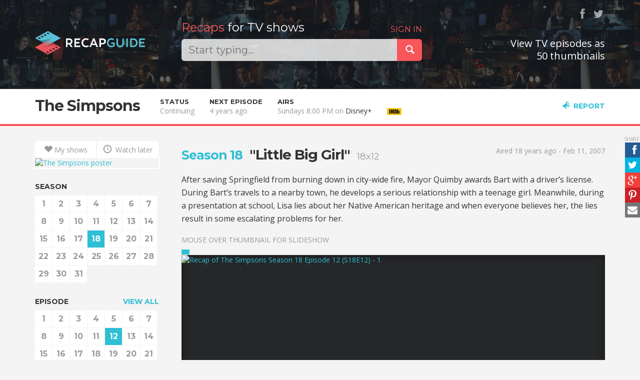

--- FILE ---
content_type: text/html; charset=utf-8
request_url: https://recapguide.com/recap/117/The-Simpsons/season-18/episode-12/
body_size: 10585
content:
<!DOCTYPE html>
<html lang="en">
<head>
    <meta http-equiv="X-UA-Compatible" content="IE=edge">
    <meta charset="utf-8">
    <meta name="viewport"
          content="width=device-width, initial-scale=1, maximum-scale=1, user-scalable=0">
    <meta name="author" content="Kaspars Sprogis">

    <title>Recap of "The Simpsons" Season 18 Episode 12 | Recap Guide</title>

    <meta property="fb:app_id" content="844519092310571">
    <meta property="fb:admins" content="100005758416232">
    
        <meta name="description" content="Recap guide / thumbnail previews for &#34;The Simpsons&#34; Season 18 Episode 12"/>

        <meta property="og:type" content="video.episode">
        <meta property="og:url" content="https://recapguide.com/recap/117/The-Simpsons/season-18/episode-12/">
        <meta property="og:title" content="Recap of &quot;The Simpsons&quot; Season 18 Episode 12 | Recap Guide">
        <meta property="og:description" content="Recap guide / thumbnail previews for &#34;The Simpsons&#34; Season 18 Episode 12">
        <meta property="og:image" content="https://s3cf.recapguide.com:444/img/tv/117/18x12/The-Simpsons-Season-18-Episode-12-10-4d10.jpg">

        <meta name="twitter:card" content="summary">
        <meta name="twitter:site" content="@RecapGuidecom">
        <meta name="twitter:url" content="https://recapguide.com/recap/117/The-Simpsons/season-18/episode-12/">
        <meta name="twitter:title" content="Recap of &quot;The Simpsons&quot; Season 18 Episode 12 | Recap Guide">
        <meta name="twitter:description" content="">
        <meta name="twitter:image" content="https://s3cf.recapguide.com:444/img/tv/117/18x12/The-Simpsons-Season-18-Episode-12-10-4d10.jpg">
    
    <!-- Search -->
    <link rel="search" type="application/opensearchdescription+xml" title="Recap Guide"
          href="/static/opensearch.xml">

    <!-- Icons & desktop -->
    <meta name="apple-mobile-web-app-status-bar-style" content="black">
    <link rel="shortcut icon" href="/static/img/favicon/favicon.ico" type="image/x-icon">
    <link rel="icon" href="/static/img/favicon/favicon.ico" type="image/x-icon">
    <link rel="apple-touch-icon" sizes="57x57"
          href="/static/img/favicon/apple-touch-icon-57x57.png">
    <link rel="apple-touch-icon" sizes="60x60"
          href="/static/img/favicon/apple-touch-icon-60x60.png">
    <link rel="apple-touch-icon" sizes="72x72"
          href="/static/img/favicon/apple-touch-icon-72x72.png">
    <link rel="apple-touch-icon" sizes="76x76"
          href="/static/img/favicon/apple-touch-icon-76x76.png">
    <link rel="apple-touch-icon" sizes="114x114"
          href="/static/img/favicon/apple-touch-icon-114x114.png">
    <link rel="apple-touch-icon" sizes="120x120"
          href="/static/img/favicon/apple-touch-icon-120x120.png">
    <link rel="apple-touch-icon" sizes="144x144"
          href="/static/img/favicon/apple-touch-icon-144x144.png">
    <link rel="apple-touch-icon" sizes="152x152"
          href="/static/img/favicon/apple-touch-icon-152x152.png">
    <link rel="apple-touch-icon" sizes="180x180"
          href="/static/img/favicon/apple-touch-icon-180x180.png">
    <link rel="icon" type="image/png" href="/static/img/favicon/favicon-32x32.png"
          sizes="32x32">
    <link rel="icon" type="image/png" href="/static/img/favicon/android-chrome-192x192.png"
          sizes="192x192">
    <link rel="icon" type="image/png" href="/static/img/favicon/favicon-96x96.png"
          sizes="96x96">
    <link rel="icon" type="image/png" href="/static/img/favicon/favicon-16x16.png"
          sizes="16x16">
    <link rel="manifest" href="/static/img/favicon/manifest.json">
    <meta name="msapplication-TileColor" content="#2b5797">
    <meta name="msapplication-TileImage" content="/static/img/favicon/mstile-144x144.png">
    <meta name="msapplication-config" content="/static/img/favicon/browserconfig.xml">
    <meta name="theme-color" content="#000000">

    <link href="/static/main.10be1fa10908.css" rel="stylesheet" type="text/css" />

    <!-- Fonts -->
    <link href='//fonts.googleapis.com/css?family=Montserrat:400,700' rel='stylesheet'
          type='text/css'>
    <link rel="stylesheet" type="text/css"
          href="//fonts.googleapis.com/css?family=Open+Sans:400,600,700">

    <!-- HTML5 shim and Respond.js IE8 support of HTML5 elements and media queries -->
    <!--[if lt IE 9]>
      <script src="https://oss.maxcdn.com/html5shiv/3.7.2/html5shiv.min.js"></script>
      <script src="https://oss.maxcdn.com/respond/1.4.2/respond.min.js"></script>
    <![endif]-->

    

</head>

<body class="tv">

<header>
    <div class="header">
        <div class="container">
            <div class="row">
                <div class="col-logo col-xs-16 col-sm-6 col-md-4">
                    <a class="logo" href="/">
                        <img src="/static/img/logo.png" alt="Recap Guide"/>
                    </a>
                </div>
                <div class="col-search col-xs-16 col-sm-10 col-md-8 col-lg-7">
                    <div class="search">
                        <h2>
                            
                                <span class="login-link pull-right"><a href="/login/" rel="nofollow">SIGN IN</a></span>
                            

                            <span>
                                <span class="red">Recaps</span>
                                for TV shows
                                </span>
                            </h2>

                        <div class="input-group input-group-lg">
                            <input type="text" class="form-control query acInput" id="search-query"
                                   autocomplete="off" value=""
                                   placeholder="Start typing...">

                            <div class="input-group-btn">
                                <button class="btn btn-danger" id="submit-search">
                                    <span class="icon icon-search"></span>
                                </button>
                            </div>
                        </div>
                    </div>
                </div>
                <div class="col-md-4 col-lg-5 hidden-xs hidden-sm text-right social">
                    <div class="follow">&nbsp;<a href="https://www.facebook.com/pages/Recap-Guide/752023658217463" title="Facebook"
                                     class="ssk ssk-icon ssk-facebook" target="_blank"
                                     rel="nofollow"></a>&nbsp;<a href="https://twitter.com/RecapGuidecom" title="Twitter"
                                     class="ssk ssk-icon ssk-twitter" target="_blank"
                                     rel="nofollow"></a></div>

                    <h3 class="slogan2">
                        
                            View TV episodes as<br/>50 thumbnails
                        
                    </h3>
                </div>
            </div>
        </div>
    </div>
</header>




    <div class="sub-header sticky">
        <div class="container">
            <div class="col-left">
                <h1><a href="/recap/117/The-Simpsons/season-1/">The Simpsons</a></h1>
            </div>
            
                <div class="col-left tv-data visible-fixed tv-mini-controls">
                    <a href="/recap/117/The-Simpsons/season-18/" class="caps-link">
                        <span class="visible-xs-inline">S</span><span
                            class="hidden-xs">SEASON </span>18</a>
                    
                        <strong><span class="visible-xs-inline">E</span><span
                                class="hidden-xs">EPISODE </span>12</strong><a class="caps-link" href="/recap/117/The-Simpsons/season-18/episode-11/#detail"><span
                                    class="icon icon-left"></span></a><a class="caps-link" href="/recap/117/The-Simpsons/season-18/episode-13/#detail">
                                <span class="icon icon-right"></span>
                            </a>
                    
                </div>
            
            <div class="col-left info-col hidden-fixed">
                <div class="label">Status</div>
                <div class="info">Continuing</div>
            </div>
            
                <div class="col-left info-col hidden-fixed">
                    <div class="label">Next episode</div>
                    
                        <div class="info">4 years ago</div>
                    
                </div>
            
            <div class="col-left info-col hidden-fixed">
                
                    <div class="label">Airs</div>
                    <div class="info">Sundays 8:00 PM on <span>Disney+</span></div>
                
            </div>
        
            
            
                <div class="info-col col-left imdb-info-col">
                    
    <a href="http://www.imdb.com/title/tt0096697/?ref_=plg_rt_1" target="_blank" rel="nofollow" title="The Simpsons on IMDb">
        <div class="label">
                    <span class="imdbRatingPlugin" data-user="ur29265614" data-title="tt0096697" data-style="p3">
                    </span>
            <script>(function (d, s, id) {
                var js, stags = d.getElementsByTagName(s)[0];
                if (d.getElementById(id)) {
                    return;
                }
                js = d.createElement(s);
                js.id = id;
                js.src = "http://g-ec2.images-amazon.com/images/G/01/imdb/plugins/rating/js/rating.min.js";
                stags.parentNode.insertBefore(js, stags);
            })(document, 'script', 'imdb-rating-api');</script>
        </div>
        <div class="info">
            <img src="http://g-ecx.images-amazon.com/images/G/01/imdb/plugins/rating/images/imdb_46x22.png" alt=""/>
        </div>
    </a>

                </div>
            

            <div class="info-col col-right">
                <a href="" class="caps-link report-link glyph-link" data-toggle="modal"
                   data-target="#reportModal"><span
                        class="icon icon-megaphone"></span>Report</a>
                <a href="#top" class="caps-link top-link glyph-link"><span
                        class="icon icon-up"></span><span
                        class="hidden-xs">Top</span></a>
            </div>
        </div>
        <a href="#top" class="top-link-area"></a>
    </div>

    <a name="detail" class="detail-anchor"></a>

    <div class="container episode-detail">
        <div class="row">
            <div class="col-xs-16 col-sm-5 col-md-4 col-side">
                <div class="tv-nav">
                    <div class="btn-group btn-group-justified btn-actions">
                        
                        <a href="/action/117/my_shows/1"
                           class="btn btn-action btn-white"
                           title="Add to My shows" rel="nofollow"><span
                                class="icon icon-heart"></span>My shows</a>
                        <a href="/action/117/watch_later/1"
                           class="btn btn-action btn-white"
                           title="Watch later" rel="nofollow">
                            <span class="icon icon-clock"></span>
                            Watch later
                        </a>
                    </div>
                    <div class="poster hidden-xs"><a href="/recap/117/The-Simpsons/season-1/"><img src="https://s3cf.recapguide.com:444/img/posters/The-Simpsons_s.jpg" class="img-responsive"
                             alt="The Simpsons poster"/></a></div>
                    
    <div class="tv-sticky-nav">
        <h6>SEASON</h6>
        <ul class="tv-numbers">
            
                <li>
                    <a href="/recap/117/The-Simpsons/season-1/">1</a>
                </li>
            
                <li>
                    <a href="/recap/117/The-Simpsons/season-2/">2</a>
                </li>
            
                <li>
                    <a href="/recap/117/The-Simpsons/season-3/">3</a>
                </li>
            
                <li>
                    <a href="/recap/117/The-Simpsons/season-4/">4</a>
                </li>
            
                <li>
                    <a href="/recap/117/The-Simpsons/season-5/">5</a>
                </li>
            
                <li>
                    <a href="/recap/117/The-Simpsons/season-6/">6</a>
                </li>
            
                <li>
                    <a href="/recap/117/The-Simpsons/season-7/">7</a>
                </li>
            
                <li>
                    <a href="/recap/117/The-Simpsons/season-8/">8</a>
                </li>
            
                <li>
                    <a href="/recap/117/The-Simpsons/season-9/">9</a>
                </li>
            
                <li>
                    <a href="/recap/117/The-Simpsons/season-10/">10</a>
                </li>
            
                <li>
                    <a href="/recap/117/The-Simpsons/season-11/">11</a>
                </li>
            
                <li>
                    <a href="/recap/117/The-Simpsons/season-12/">12</a>
                </li>
            
                <li>
                    <a href="/recap/117/The-Simpsons/season-13/">13</a>
                </li>
            
                <li>
                    <a href="/recap/117/The-Simpsons/season-14/">14</a>
                </li>
            
                <li>
                    <a href="/recap/117/The-Simpsons/season-15/">15</a>
                </li>
            
                <li>
                    <a href="/recap/117/The-Simpsons/season-16/">16</a>
                </li>
            
                <li>
                    <a href="/recap/117/The-Simpsons/season-17/">17</a>
                </li>
            
                <li>
                    <a href="/recap/117/The-Simpsons/season-18/" class="active">18</a>
                </li>
            
                <li>
                    <a href="/recap/117/The-Simpsons/season-19/">19</a>
                </li>
            
                <li>
                    <a href="/recap/117/The-Simpsons/season-20/">20</a>
                </li>
            
                <li>
                    <a href="/recap/117/The-Simpsons/season-21/">21</a>
                </li>
            
                <li>
                    <a href="/recap/117/The-Simpsons/season-22/">22</a>
                </li>
            
                <li>
                    <a href="/recap/117/The-Simpsons/season-23/">23</a>
                </li>
            
                <li>
                    <a href="/recap/117/The-Simpsons/season-24/">24</a>
                </li>
            
                <li>
                    <a href="/recap/117/The-Simpsons/season-25/">25</a>
                </li>
            
                <li>
                    <a href="/recap/117/The-Simpsons/season-26/">26</a>
                </li>
            
                <li>
                    <a href="/recap/117/The-Simpsons/season-27/">27</a>
                </li>
            
                <li>
                    <a href="/recap/117/The-Simpsons/season-28/">28</a>
                </li>
            
                <li>
                    <a href="/recap/117/The-Simpsons/season-29/">29</a>
                </li>
            
                <li>
                    <a href="/recap/117/The-Simpsons/season-30/">30</a>
                </li>
            
                <li>
                    <a href="/recap/117/The-Simpsons/season-31/">31</a>
                </li>
            
        </ul>
        
            <h6>
                
                    <a href="../" class="pull-right">VIEW ALL</a>
                
                EPISODE</h6>
            <ul class="tv-numbers">
                
                    <li>
                        <a href="/recap/117/The-Simpsons/season-18/episode-1/">1</a>
                    </li>
                
                    <li>
                        <a href="/recap/117/The-Simpsons/season-18/episode-2/">2</a>
                    </li>
                
                    <li>
                        <a href="/recap/117/The-Simpsons/season-18/episode-3/">3</a>
                    </li>
                
                    <li>
                        <a href="/recap/117/The-Simpsons/season-18/episode-4/">4</a>
                    </li>
                
                    <li>
                        <a href="/recap/117/The-Simpsons/season-18/episode-5/">5</a>
                    </li>
                
                    <li>
                        <a href="/recap/117/The-Simpsons/season-18/episode-6/">6</a>
                    </li>
                
                    <li>
                        <a href="/recap/117/The-Simpsons/season-18/episode-7/">7</a>
                    </li>
                
                    <li>
                        <a href="/recap/117/The-Simpsons/season-18/episode-8/">8</a>
                    </li>
                
                    <li>
                        <a href="/recap/117/The-Simpsons/season-18/episode-9/">9</a>
                    </li>
                
                    <li>
                        <a href="/recap/117/The-Simpsons/season-18/episode-10/">10</a>
                    </li>
                
                    <li>
                        <a href="/recap/117/The-Simpsons/season-18/episode-11/">11</a>
                    </li>
                
                    <li>
                        <a href="/recap/117/The-Simpsons/season-18/episode-12/" class="active">12</a>
                    </li>
                
                    <li>
                        <a href="/recap/117/The-Simpsons/season-18/episode-13/">13</a>
                    </li>
                
                    <li>
                        <a href="/recap/117/The-Simpsons/season-18/episode-14/">14</a>
                    </li>
                
                    <li>
                        <a href="/recap/117/The-Simpsons/season-18/episode-15/">15</a>
                    </li>
                
                    <li>
                        <a href="/recap/117/The-Simpsons/season-18/episode-16/">16</a>
                    </li>
                
                    <li>
                        <a href="/recap/117/The-Simpsons/season-18/episode-17/">17</a>
                    </li>
                
                    <li>
                        <a href="/recap/117/The-Simpsons/season-18/episode-18/">18</a>
                    </li>
                
                    <li>
                        <a href="/recap/117/The-Simpsons/season-18/episode-19/">19</a>
                    </li>
                
                    <li>
                        <a href="/recap/117/The-Simpsons/season-18/episode-20/">20</a>
                    </li>
                
                    <li>
                        <a href="/recap/117/The-Simpsons/season-18/episode-21/">21</a>
                    </li>
                
                    <li>
                        <a href="/recap/117/The-Simpsons/season-18/episode-22/">22</a>
                    </li>
                
            </ul>

        
























        <div class="hidden-xs hidden-sm">
            <h6>ADS</h6>

            <div class="ads">
<!--Ads:-->
<a href="https://cryptopanic.com/" target="_blank"><img border="0" src="https://static.cryptopanic.com/static/img/cryptopanic-ad-250@2x.jpg" alt="CryptoPanic - Cryptocurrency news aggregator indicating impact on price" class="img-responsive"></a>


































           </div>
        </div>

    </div>

                </div>
            </div>
            <div class="col-xs-16 col-sm-11 col-md-12">
                

    
    <div class="ssk-sticky ssk-center ssk-right ssk-sm">
        <a href="javascript:;" rel="nofollow" class="ssk ssk-facebook"></a>
        <a href="javascript:;" rel="nofollow" class="ssk ssk-twitter"></a>
        <a href="javascript:;" rel="nofollow" class="ssk ssk-google-plus"></a>
        <a href="javascript:;" rel="nofollow" class="ssk ssk-pinterest"></a>
        <a href="javascript:;" rel="nofollow" class="ssk ssk-email"></a>
    </div>



    <div class="row">
        <div class="col-xs-16 col-sm-10">
            <h2 class="ep-title">
                <a href="/recap/117/The-Simpsons/season-18/" class="season-title">Season 18</a>&nbsp;
                "Little Big Girl"&nbsp;
                <small>18x12</small>
            </h2>
        </div>
        
            <div class="col-xs-16 col-sm-6">
                <div class="text-muted text-right text-left-xs">
                    
                        <p>Aired 18 years ago - Feb 11, 2007</p>
                    
                </div>
            </div>
        
    </div>

    <p class="description">After saving Springfield from burning down in city-wide fire, Mayor Quimby awards Bart with a driver’s license. During Bart’s travels to a nearby town, he develops a serious relationship with a teenage girl. Meanwhile, during a presentation at school, Lisa lies about her Native American heritage and when everyone believes her, the lies result in some escalating problems for her.</p>

    <p class="text-muted text-uppercase">Mouse over thumbnail for slideshow</p>
    
    
    <div class="slideshow" style="padding-top: 73.33%">
        
            <a href="/recap/117/The-Simpsons/season-18/episode-12/#1" class="thumb thumb-1 active "
                 style="padding-top: 73.33%">
                
    

    
        <img src="https://s3cf.recapguide.com:444/img/tv/117/18x12/The-Simpsons-Season-18-Episode-12-1-a89d.jpg" alt="Recap of The Simpsons Season 18 Episode 12 (S18E12) - 1" class="img-responsive"/>
    

                
                    <div class="subtitle">Åãþ åßìáé áêüìá ðåñÞöáíïò
ãé' áõôü ðïõ åßìáé.</div>
                
                <div class="marker" data-num="0"
                     style="left: 0%"></div>
            </a>
        
            <a href="/recap/117/The-Simpsons/season-18/episode-12/#2" class="thumb thumb-2  incomplete"
                 style="padding-top: 73.33%">
                
    

    
        <img src="/static/img/s.png" data-src="https://s3cf.recapguide.com:444/img/tv/117/18x12/The-Simpsons-Season-18-Episode-12-2-2b02.jpg" alt="Recap of The Simpsons Season 18 Episode 12 (S18E12) - 2"
             class="img-responsive lazy-slide"/>
    

                
                    <div class="subtitle">Ãéáôß Ýðñåðå íá ðù øÝìáôá
ãéá ôçí êëçñïíïìéÜ ìïõ;</div>
                
                <div class="marker" data-num="1"
                     style="left: 2%"></div>
            </a>
        
            <a href="/recap/117/The-Simpsons/season-18/episode-12/#3" class="thumb thumb-3  incomplete"
                 style="padding-top: 73.33%">
                
    

    
        <img src="/static/img/s.png" data-src="https://s3cf.recapguide.com:444/img/tv/117/18x12/The-Simpsons-Season-18-Episode-12-3-8395.jpg" alt="Recap of The Simpsons Season 18 Episode 12 (S18E12) - 3"
             class="img-responsive lazy-slide"/>
    

                
                <div class="marker" data-num="2"
                     style="left: 4%"></div>
            </a>
        
            <a href="/recap/117/The-Simpsons/season-18/episode-12/#4" class="thumb thumb-4  incomplete"
                 style="padding-top: 73.33%">
                
    

    
        <img src="/static/img/s.png" data-src="https://s3cf.recapguide.com:444/img/tv/117/18x12/The-Simpsons-Season-18-Episode-12-4-3eae.jpg" alt="Recap of The Simpsons Season 18 Episode 12 (S18E12) - 4"
             class="img-responsive lazy-slide"/>
    

                
                    <div class="subtitle">Áêüìá;! Ôïõò ðíßãåéò
Þ ôïõò êÜíåéò Ýñùôá;</div>
                
                <div class="marker" data-num="3"
                     style="left: 6%"></div>
            </a>
        
            <a href="/recap/117/The-Simpsons/season-18/episode-12/#5" class="thumb thumb-5  incomplete"
                 style="padding-top: 73.33%">
                
    

    
        <img src="/static/img/s.png" data-src="https://s3cf.recapguide.com:444/img/tv/117/18x12/The-Simpsons-Season-18-Episode-12-5-cc04.jpg" alt="Recap of The Simpsons Season 18 Episode 12 (S18E12) - 5"
             class="img-responsive lazy-slide"/>
    

                
                <div class="marker" data-num="4"
                     style="left: 8%"></div>
            </a>
        
            <a href="/recap/117/The-Simpsons/season-18/episode-12/#6" class="thumb thumb-6  incomplete"
                 style="padding-top: 73.33%">
                
    

    
        <img src="/static/img/s.png" data-src="https://s3cf.recapguide.com:444/img/tv/117/18x12/The-Simpsons-Season-18-Episode-12-6-42fc.jpg" alt="Recap of The Simpsons Season 18 Episode 12 (S18E12) - 6"
             class="img-responsive lazy-slide"/>
    

                
                <div class="marker" data-num="5"
                     style="left: 10%"></div>
            </a>
        
            <a href="/recap/117/The-Simpsons/season-18/episode-12/#7" class="thumb thumb-7  incomplete"
                 style="padding-top: 73.33%">
                
    

    
        <img src="/static/img/s.png" data-src="https://s3cf.recapguide.com:444/img/tv/117/18x12/The-Simpsons-Season-18-Episode-12-7-1ad0.jpg" alt="Recap of The Simpsons Season 18 Episode 12 (S18E12) - 7"
             class="img-responsive lazy-slide"/>
    

                
                    <div class="subtitle">Ãéáôß; Áöïý åóý äåí ìå âïçèÜò.</div>
                
                <div class="marker" data-num="6"
                     style="left: 12%"></div>
            </a>
        
            <a href="/recap/117/The-Simpsons/season-18/episode-12/#8" class="thumb thumb-8  incomplete"
                 style="padding-top: 73.33%">
                
    

    
        <img src="/static/img/s.png" data-src="https://s3cf.recapguide.com:444/img/tv/117/18x12/The-Simpsons-Season-18-Episode-12-8-440f.jpg" alt="Recap of The Simpsons Season 18 Episode 12 (S18E12) - 8"
             class="img-responsive lazy-slide"/>
    

                
                    <div class="subtitle">Ôüôå öïâÜìáé üôé áõôÜ ôá õãñÜ ìáíôçëÜêéá
èá ðñÝðåé íá óþóïõí ôçí êáôÜóôáóç.</div>
                
                <div class="marker" data-num="7"
                     style="left: 14%"></div>
            </a>
        
            <a href="/recap/117/The-Simpsons/season-18/episode-12/#9" class="thumb thumb-9  incomplete"
                 style="padding-top: 73.33%">
                
    

    
        <img src="/static/img/s.png" data-src="https://s3cf.recapguide.com:444/img/tv/117/18x12/The-Simpsons-Season-18-Episode-12-9-9560.jpg" alt="Recap of The Simpsons Season 18 Episode 12 (S18E12) - 9"
             class="img-responsive lazy-slide"/>
    

                
                    <div class="subtitle">Áí áõôü äïõëÝøåé, èá ðÜù ãñçãïñüôåñá
áð' üôé Ý÷åé ðÜåé ðïôÝ äåêÜ÷ñïíïò.</div>
                
                <div class="marker" data-num="8"
                     style="left: 16%"></div>
            </a>
        
            <a href="/recap/117/The-Simpsons/season-18/episode-12/#10" class="thumb thumb-10  incomplete"
                 style="padding-top: 73.33%">
                
    

    
        <img src="/static/img/s.png" data-src="https://s3cf.recapguide.com:444/img/tv/117/18x12/The-Simpsons-Season-18-Episode-12-10-4d10.jpg" alt="Recap of The Simpsons Season 18 Episode 12 (S18E12) - 10"
             class="img-responsive lazy-slide"/>
    

                
                    <div class="subtitle">- Ïé öëüãåò ðÜíå óôçí åýöëåêôç óõíïéêßá.
- Åêåß äïõëåýåé ç ìáìÜ ìïõ!</div>
                
                <div class="marker" data-num="9"
                     style="left: 18%"></div>
            </a>
        
            <a href="/recap/117/The-Simpsons/season-18/episode-12/#11" class="thumb thumb-11  incomplete"
                 style="padding-top: 73.33%">
                
    

    
        <img src="/static/img/s.png" data-src="https://s3cf.recapguide.com:444/img/tv/117/18x12/The-Simpsons-Season-18-Episode-12-11-6962.jpg" alt="Recap of The Simpsons Season 18 Episode 12 (S18E12) - 11"
             class="img-responsive lazy-slide"/>
    

                
                <div class="marker" data-num="10"
                     style="left: 20%"></div>
            </a>
        
            <a href="/recap/117/The-Simpsons/season-18/episode-12/#12" class="thumb thumb-12  incomplete"
                 style="padding-top: 73.33%">
                
    

    
        <img src="/static/img/s.png" data-src="https://s3cf.recapguide.com:444/img/tv/117/18x12/The-Simpsons-Season-18-Episode-12-12-fa83.jpg" alt="Recap of The Simpsons Season 18 Episode 12 (S18E12) - 12"
             class="img-responsive lazy-slide"/>
    

                
                <div class="marker" data-num="11"
                     style="left: 22%"></div>
            </a>
        
            <a href="/recap/117/The-Simpsons/season-18/episode-12/#13" class="thumb thumb-13  incomplete"
                 style="padding-top: 73.33%">
                
    

    
        <img src="/static/img/s.png" data-src="https://s3cf.recapguide.com:444/img/tv/117/18x12/The-Simpsons-Season-18-Episode-12-13-daca.jpg" alt="Recap of The Simpsons Season 18 Episode 12 (S18E12) - 13"
             class="img-responsive lazy-slide"/>
    

                
                    <div class="subtitle">Áõôü åßíáé! ÈÝëù ìßá Üäåéá!</div>
                
                <div class="marker" data-num="12"
                     style="left: 24%"></div>
            </a>
        
            <a href="/recap/117/The-Simpsons/season-18/episode-12/#14" class="thumb thumb-14  incomplete"
                 style="padding-top: 73.33%">
                
    

    
        <img src="/static/img/s.png" data-src="https://s3cf.recapguide.com:444/img/tv/117/18x12/The-Simpsons-Season-18-Episode-12-14-6d6d.jpg" alt="Recap of The Simpsons Season 18 Episode 12 (S18E12) - 14"
             class="img-responsive lazy-slide"/>
    

                
                    <div class="subtitle">ÁõôÞ åßíáé êáêÞ åðï÷Þ ãéá ìÝíá,
íá Ý÷ù ìáæéêÞ êáôÜññåõóç ïñãÜíùí.</div>
                
                <div class="marker" data-num="13"
                     style="left: 26%"></div>
            </a>
        
            <a href="/recap/117/The-Simpsons/season-18/episode-12/#15" class="thumb thumb-15  incomplete"
                 style="padding-top: 73.33%">
                
    

    
        <img src="/static/img/s.png" data-src="https://s3cf.recapguide.com:444/img/tv/117/18x12/The-Simpsons-Season-18-Episode-12-15-c994.jpg" alt="Recap of The Simpsons Season 18 Episode 12 (S18E12) - 15"
             class="img-responsive lazy-slide"/>
    

                
                    <div class="subtitle">Åãþ íá óïõ êÜíù ôï
ðñþôï ìÜèçìá ïäÞãçóçò.</div>
                
                <div class="marker" data-num="14"
                     style="left: 28%"></div>
            </a>
        
            <a href="/recap/117/The-Simpsons/season-18/episode-12/#16" class="thumb thumb-16  incomplete"
                 style="padding-top: 73.33%">
                
    

    
        <img src="/static/img/s.png" data-src="https://s3cf.recapguide.com:444/img/tv/117/18x12/The-Simpsons-Season-18-Episode-12-16-82a6.jpg" alt="Recap of The Simpsons Season 18 Episode 12 (S18E12) - 16"
             class="img-responsive lazy-slide"/>
    

                
                    <div class="subtitle"><i>Å×ÅÔÅ ÃÅÉÁ ÊÏÑÏÚÄÁ.</i></div>
                
                <div class="marker" data-num="15"
                     style="left: 30%"></div>
            </a>
        
            <a href="/recap/117/The-Simpsons/season-18/episode-12/#17" class="thumb thumb-17  incomplete"
                 style="padding-top: 73.33%">
                
    

    
        <img src="/static/img/s.png" data-src="https://s3cf.recapguide.com:444/img/tv/117/18x12/The-Simpsons-Season-18-Episode-12-17-fc29.jpg" alt="Recap of The Simpsons Season 18 Episode 12 (S18E12) - 17"
             class="img-responsive lazy-slide"/>
    

                
                <div class="marker" data-num="16"
                     style="left: 32%"></div>
            </a>
        
            <a href="/recap/117/The-Simpsons/season-18/episode-12/#18" class="thumb thumb-18  incomplete"
                 style="padding-top: 73.33%">
                
    

    
        <img src="/static/img/s.png" data-src="https://s3cf.recapguide.com:444/img/tv/117/18x12/The-Simpsons-Season-18-Episode-12-18-7bf7.jpg" alt="Recap of The Simpsons Season 18 Episode 12 (S18E12) - 18"
             class="img-responsive lazy-slide"/>
    

                
                    <div class="subtitle">êé áõôü ôï êÜíåôå îáíÜ êáé îáíÜ ìÝ÷ñé
ðïõ êÜðïéïò áðëþò êÜíåé ôïí ãýñï;</div>
                
                <div class="marker" data-num="17"
                     style="left: 34%"></div>
            </a>
        
            <a href="/recap/117/The-Simpsons/season-18/episode-12/#19" class="thumb thumb-19  incomplete"
                 style="padding-top: 73.33%">
                
    

    
        <img src="/static/img/s.png" data-src="https://s3cf.recapguide.com:444/img/tv/117/18x12/The-Simpsons-Season-18-Episode-12-19-3163.jpg" alt="Recap of The Simpsons Season 18 Episode 12 (S18E12) - 19"
             class="img-responsive lazy-slide"/>
    

                
                    <div class="subtitle">Ëïéðüí, Ýíá êïììÜôé ôçò Ýêèåóçò ìïõ...
åì... äåí Ý÷åé ðëÞñùò äéáóôáõñùèåß.</div>
                
                <div class="marker" data-num="18"
                     style="left: 36%"></div>
            </a>
        
            <a href="/recap/117/The-Simpsons/season-18/episode-12/#20" class="thumb thumb-20  incomplete"
                 style="padding-top: 73.33%">
                
    

    
        <img src="/static/img/s.png" data-src="https://s3cf.recapguide.com:444/img/tv/117/18x12/The-Simpsons-Season-18-Episode-12-20-e519.jpg" alt="Recap of The Simpsons Season 18 Episode 12 (S18E12) - 20"
             class="img-responsive lazy-slide"/>
    

                
                <div class="marker" data-num="19"
                     style="left: 38%"></div>
            </a>
        
            <a href="/recap/117/The-Simpsons/season-18/episode-12/#21" class="thumb thumb-21  incomplete"
                 style="padding-top: 73.33%">
                
    

    
        <img src="/static/img/s.png" data-src="https://s3cf.recapguide.com:444/img/tv/117/18x12/The-Simpsons-Season-18-Episode-12-21-85f8.jpg" alt="Recap of The Simpsons Season 18 Episode 12 (S18E12) - 21"
             class="img-responsive lazy-slide"/>
    

                
                    <div class="subtitle">Óôï üíïìá ôçò ÌåãÜëçò ×åëþíáò,
èá áðáíôÞóåéò óôçí åñþôçóç;</div>
                
                <div class="marker" data-num="20"
                     style="left: 40%"></div>
            </a>
        
            <a href="/recap/117/The-Simpsons/season-18/episode-12/#22" class="thumb thumb-22  incomplete"
                 style="padding-top: 73.33%">
                
    

    
        <img src="/static/img/s.png" data-src="https://s3cf.recapguide.com:444/img/tv/117/18x12/The-Simpsons-Season-18-Episode-12-22-3a4e.jpg" alt="Recap of The Simpsons Season 18 Episode 12 (S18E12) - 22"
             class="img-responsive lazy-slide"/>
    

                
                <div class="marker" data-num="21"
                     style="left: 42%"></div>
            </a>
        
            <a href="/recap/117/The-Simpsons/season-18/episode-12/#23" class="thumb thumb-23  incomplete"
                 style="padding-top: 73.33%">
                
    

    
        <img src="/static/img/s.png" data-src="https://s3cf.recapguide.com:444/img/tv/117/18x12/The-Simpsons-Season-18-Episode-12-23-ffc6.jpg" alt="Recap of The Simpsons Season 18 Episode 12 (S18E12) - 23"
             class="img-responsive lazy-slide"/>
    

                
                <div class="marker" data-num="22"
                     style="left: 44%"></div>
            </a>
        
            <a href="/recap/117/The-Simpsons/season-18/episode-12/#24" class="thumb thumb-24  incomplete"
                 style="padding-top: 73.33%">
                
    

    
        <img src="/static/img/s.png" data-src="https://s3cf.recapguide.com:444/img/tv/117/18x12/The-Simpsons-Season-18-Episode-12-24-5b95.jpg" alt="Recap of The Simpsons Season 18 Episode 12 (S18E12) - 24"
             class="img-responsive lazy-slide"/>
    

                
                    <div class="subtitle">ÌåôÜ, ðÝôá ôéò óôïí ôïß÷ï ôçò öõëáêÞò
ãéá íá äçìéïõñãÞóåéò ÷Üïò êáé óýã÷õóç.</div>
                
                <div class="marker" data-num="23"
                     style="left: 46%"></div>
            </a>
        
            <a href="/recap/117/The-Simpsons/season-18/episode-12/#25" class="thumb thumb-25  incomplete"
                 style="padding-top: 73.33%">
                
    

    
        <img src="/static/img/s.png" data-src="https://s3cf.recapguide.com:444/img/tv/117/18x12/The-Simpsons-Season-18-Episode-12-25-134a.jpg" alt="Recap of The Simpsons Season 18 Episode 12 (S18E12) - 25"
             class="img-responsive lazy-slide"/>
    

                
                <div class="marker" data-num="24"
                     style="left: 48%"></div>
            </a>
        
            <a href="/recap/117/The-Simpsons/season-18/episode-12/#26" class="thumb thumb-26  incomplete"
                 style="padding-top: 73.33%">
                
    

    
        <img src="/static/img/s.png" data-src="https://s3cf.recapguide.com:444/img/tv/117/18x12/The-Simpsons-Season-18-Episode-12-26-4778.jpg" alt="Recap of The Simpsons Season 18 Episode 12 (S18E12) - 26"
             class="img-responsive lazy-slide"/>
    

                
                    <div class="subtitle">Ôé åßíáé ôþñá;</div>
                
                <div class="marker" data-num="25"
                     style="left: 50%"></div>
            </a>
        
            <a href="/recap/117/The-Simpsons/season-18/episode-12/#27" class="thumb thumb-27  incomplete"
                 style="padding-top: 73.33%">
                
    

    
        <img src="/static/img/s.png" data-src="https://s3cf.recapguide.com:444/img/tv/117/18x12/The-Simpsons-Season-18-Episode-12-27-b4dd.jpg" alt="Recap of The Simpsons Season 18 Episode 12 (S18E12) - 27"
             class="img-responsive lazy-slide"/>
    

                
                <div class="marker" data-num="26"
                     style="left: 52%"></div>
            </a>
        
            <a href="/recap/117/The-Simpsons/season-18/episode-12/#28" class="thumb thumb-28  incomplete"
                 style="padding-top: 73.33%">
                
    

    
        <img src="/static/img/s.png" data-src="https://s3cf.recapguide.com:444/img/tv/117/18x12/The-Simpsons-Season-18-Episode-12-28-4de5.jpg" alt="Recap of The Simpsons Season 18 Episode 12 (S18E12) - 28"
             class="img-responsive lazy-slide"/>
    

                
                <div class="marker" data-num="27"
                     style="left: 54%"></div>
            </a>
        
            <a href="/recap/117/The-Simpsons/season-18/episode-12/#29" class="thumb thumb-29  incomplete"
                 style="padding-top: 73.33%">
                
    

    
        <img src="/static/img/s.png" data-src="https://s3cf.recapguide.com:444/img/tv/117/18x12/The-Simpsons-Season-18-Episode-12-29-5444.jpg" alt="Recap of The Simpsons Season 18 Episode 12 (S18E12) - 29"
             class="img-responsive lazy-slide"/>
    

                
                <div class="marker" data-num="28"
                     style="left: 56%"></div>
            </a>
        
            <a href="/recap/117/The-Simpsons/season-18/episode-12/#30" class="thumb thumb-30  incomplete"
                 style="padding-top: 73.33%">
                
    

    
        <img src="/static/img/s.png" data-src="https://s3cf.recapguide.com:444/img/tv/117/18x12/The-Simpsons-Season-18-Episode-12-30-7225.jpg" alt="Recap of The Simpsons Season 18 Episode 12 (S18E12) - 30"
             class="img-responsive lazy-slide"/>
    

                
                <div class="marker" data-num="29"
                     style="left: 58%"></div>
            </a>
        
            <a href="/recap/117/The-Simpsons/season-18/episode-12/#31" class="thumb thumb-31  incomplete"
                 style="padding-top: 73.33%">
                
    

    
        <img src="/static/img/s.png" data-src="https://s3cf.recapguide.com:444/img/tv/117/18x12/The-Simpsons-Season-18-Episode-12-31-4f05.jpg" alt="Recap of The Simpsons Season 18 Episode 12 (S18E12) - 31"
             class="img-responsive lazy-slide"/>
    

                
                    <div class="subtitle">ÊáìéÜ êïðåëéÜ áðü 'óáò ôçò
áñÝóåé ç óôÝñåï ìïõóéêÞ;</div>
                
                <div class="marker" data-num="30"
                     style="left: 60%"></div>
            </a>
        
            <a href="/recap/117/The-Simpsons/season-18/episode-12/#32" class="thumb thumb-32  incomplete"
                 style="padding-top: 73.33%">
                
    

    
        <img src="/static/img/s.png" data-src="https://s3cf.recapguide.com:444/img/tv/117/18x12/The-Simpsons-Season-18-Episode-12-32-6b3b.jpg" alt="Recap of The Simpsons Season 18 Episode 12 (S18E12) - 32"
             class="img-responsive lazy-slide"/>
    

                
                    <div class="subtitle">Åßìáé ï Ìðáñô Óßìðóïí,
ðïéá óôï êáëü åßóáé óõ;</div>
                
                <div class="marker" data-num="31"
                     style="left: 62%"></div>
            </a>
        
            <a href="/recap/117/The-Simpsons/season-18/episode-12/#33" class="thumb thumb-33  incomplete"
                 style="padding-top: 73.33%">
                
    

    
        <img src="/static/img/s.png" data-src="https://s3cf.recapguide.com:444/img/tv/117/18x12/The-Simpsons-Season-18-Episode-12-33-addc.jpg" alt="Recap of The Simpsons Season 18 Episode 12 (S18E12) - 33"
             class="img-responsive lazy-slide"/>
    

                
                    <div class="subtitle">Ìðáñô! Áõôü åßíáé
æÞôçìá æùÞò êáé èáíÜôïõ.</div>
                
                <div class="marker" data-num="32"
                     style="left: 64%"></div>
            </a>
        
            <a href="/recap/117/The-Simpsons/season-18/episode-12/#34" class="thumb thumb-34  incomplete"
                 style="padding-top: 73.33%">
                
    

    
        <img src="/static/img/s.png" data-src="https://s3cf.recapguide.com:444/img/tv/117/18x12/The-Simpsons-Season-18-Episode-12-34-2b68.jpg" alt="Recap of The Simpsons Season 18 Episode 12 (S18E12) - 34"
             class="img-responsive lazy-slide"/>
    

                
                    <div class="subtitle">ó' áõôüí ôïí åãêáôáëåéììÝíï ðñéïíüìõëï;
- Ìçí íïéÜæåóáé ìùñü ìïõ.</div>
                
                <div class="marker" data-num="33"
                     style="left: 66%"></div>
            </a>
        
            <a href="/recap/117/The-Simpsons/season-18/episode-12/#35" class="thumb thumb-35  incomplete"
                 style="padding-top: 73.33%">
                
    

    
        <img src="/static/img/s.png" data-src="https://s3cf.recapguide.com:444/img/tv/117/18x12/The-Simpsons-Season-18-Episode-12-35-16f9.jpg" alt="Recap of The Simpsons Season 18 Episode 12 (S18E12) - 35"
             class="img-responsive lazy-slide"/>
    

                
                <div class="marker" data-num="34"
                     style="left: 68%"></div>
            </a>
        
            <a href="/recap/117/The-Simpsons/season-18/episode-12/#36" class="thumb thumb-36  incomplete"
                 style="padding-top: 73.33%">
                
    

    
        <img src="/static/img/s.png" data-src="https://s3cf.recapguide.com:444/img/tv/117/18x12/The-Simpsons-Season-18-Episode-12-36-d5b3.jpg" alt="Recap of The Simpsons Season 18 Episode 12 (S18E12) - 36"
             class="img-responsive lazy-slide"/>
    

                
                <div class="marker" data-num="35"
                     style="left: 70%"></div>
            </a>
        
            <a href="/recap/117/The-Simpsons/season-18/episode-12/#37" class="thumb thumb-37  incomplete"
                 style="padding-top: 73.33%">
                
    

    
        <img src="/static/img/s.png" data-src="https://s3cf.recapguide.com:444/img/tv/117/18x12/The-Simpsons-Season-18-Episode-12-37-ed18.jpg" alt="Recap of The Simpsons Season 18 Episode 12 (S18E12) - 37"
             class="img-responsive lazy-slide"/>
    

                
                    <div class="subtitle">Äåí åßíáé óùóôü íá öéëÜò êÜðïéïí áí äåí
óêïðåýåéò íá ôïí ðáíôñåõôåßò.</div>
                
                <div class="marker" data-num="36"
                     style="left: 72%"></div>
            </a>
        
            <a href="/recap/117/The-Simpsons/season-18/episode-12/#38" class="thumb thumb-38  incomplete"
                 style="padding-top: 73.33%">
                
    

    
        <img src="/static/img/s.png" data-src="https://s3cf.recapguide.com:444/img/tv/117/18x12/The-Simpsons-Season-18-Episode-12-38-d6ca.jpg" alt="Recap of The Simpsons Season 18 Episode 12 (S18E12) - 38"
             class="img-responsive lazy-slide"/>
    

                
                <div class="marker" data-num="37"
                     style="left: 74%"></div>
            </a>
        
            <a href="/recap/117/The-Simpsons/season-18/episode-12/#39" class="thumb thumb-39  incomplete"
                 style="padding-top: 73.33%">
                
    

    
        <img src="/static/img/s.png" data-src="https://s3cf.recapguide.com:444/img/tv/117/18x12/The-Simpsons-Season-18-Episode-12-39-061c.jpg" alt="Recap of The Simpsons Season 18 Episode 12 (S18E12) - 39"
             class="img-responsive lazy-slide"/>
    

                
                <div class="marker" data-num="38"
                     style="left: 76%"></div>
            </a>
        
            <a href="/recap/117/The-Simpsons/season-18/episode-12/#40" class="thumb thumb-40  incomplete"
                 style="padding-top: 73.33%">
                
    

    
        <img src="/static/img/s.png" data-src="https://s3cf.recapguide.com:444/img/tv/117/18x12/The-Simpsons-Season-18-Episode-12-40-a116.jpg" alt="Recap of The Simpsons Season 18 Episode 12 (S18E12) - 40"
             class="img-responsive lazy-slide"/>
    

                
                    <div class="subtitle">Äåí èá ìðïñïýóåò íá 'óáé ï ðáôÝñáò.
Ïýôå êáí ðëçóéÜóáìå ó'áõôü.</div>
                
                <div class="marker" data-num="39"
                     style="left: 78%"></div>
            </a>
        
            <a href="/recap/117/The-Simpsons/season-18/episode-12/#41" class="thumb thumb-41  incomplete"
                 style="padding-top: 73.33%">
                
    

    
        <img src="/static/img/s.png" data-src="https://s3cf.recapguide.com:444/img/tv/117/18x12/The-Simpsons-Season-18-Episode-12-41-7e0b.jpg" alt="Recap of The Simpsons Season 18 Episode 12 (S18E12) - 41"
             class="img-responsive lazy-slide"/>
    

                
                    <div class="subtitle">¸íáò Íïñâçãüò óðïõäáóôÞò áíôáëëáãÞò.
¸öõãå ðñï ðïëëïý, ðßóù óôçí Íïñâçãßá.</div>
                
                <div class="marker" data-num="40"
                     style="left: 80%"></div>
            </a>
        
            <a href="/recap/117/The-Simpsons/season-18/episode-12/#42" class="thumb thumb-42  incomplete"
                 style="padding-top: 73.33%">
                
    

    
        <img src="/static/img/s.png" data-src="https://s3cf.recapguide.com:444/img/tv/117/18x12/The-Simpsons-Season-18-Episode-12-42-8931.jpg" alt="Recap of The Simpsons Season 18 Episode 12 (S18E12) - 42"
             class="img-responsive lazy-slide"/>
    

                
                <div class="marker" data-num="41"
                     style="left: 82%"></div>
            </a>
        
            <a href="/recap/117/The-Simpsons/season-18/episode-12/#43" class="thumb thumb-43  incomplete"
                 style="padding-top: 73.33%">
                
    

    
        <img src="/static/img/s.png" data-src="https://s3cf.recapguide.com:444/img/tv/117/18x12/The-Simpsons-Season-18-Episode-12-43-1b97.jpg" alt="Recap of The Simpsons Season 18 Episode 12 (S18E12) - 43"
             class="img-responsive lazy-slide"/>
    

                
                    <div class="subtitle">Ïé æùÝò ìáò èá ìðïñïýóáí
íá Þôáí êáôáðëçêôéêÝò åêåß.</div>
                
                <div class="marker" data-num="42"
                     style="left: 84%"></div>
            </a>
        
            <a href="/recap/117/The-Simpsons/season-18/episode-12/#44" class="thumb thumb-44  incomplete"
                 style="padding-top: 73.33%">
                
    

    
        <img src="/static/img/s.png" data-src="https://s3cf.recapguide.com:444/img/tv/117/18x12/The-Simpsons-Season-18-Episode-12-44-536b.jpg" alt="Recap of The Simpsons Season 18 Episode 12 (S18E12) - 44"
             class="img-responsive lazy-slide"/>
    

                
                    <div class="subtitle">Ìðáñô.</div>
                
                <div class="marker" data-num="43"
                     style="left: 86%"></div>
            </a>
        
            <a href="/recap/117/The-Simpsons/season-18/episode-12/#45" class="thumb thumb-45  incomplete"
                 style="padding-top: 73.33%">
                
    

    
        <img src="/static/img/s.png" data-src="https://s3cf.recapguide.com:444/img/tv/117/18x12/The-Simpsons-Season-18-Episode-12-45-6b92.jpg" alt="Recap of The Simpsons Season 18 Episode 12 (S18E12) - 45"
             class="img-responsive lazy-slide"/>
    

                
                    <div class="subtitle">Ïé Üíèñùðïé ôçò öõëÞò ìïõ
æïýóáí óå áñìïíßá ìå ôç ãç.</div>
                
                <div class="marker" data-num="44"
                     style="left: 88%"></div>
            </a>
        
            <a href="/recap/117/The-Simpsons/season-18/episode-12/#46" class="thumb thumb-46  incomplete"
                 style="padding-top: 73.33%">
                
    

    
        <img src="/static/img/s.png" data-src="https://s3cf.recapguide.com:444/img/tv/117/18x12/The-Simpsons-Season-18-Episode-12-46-fd5e.jpg" alt="Recap of The Simpsons Season 18 Episode 12 (S18E12) - 46"
             class="img-responsive lazy-slide"/>
    

                
                    <div class="subtitle">Äåí õðÜñ÷åé öõëÞ ×éôÜôóé. ÐÞñá ôï üíïìá
áðü ôï öïýñíï ìéêñïêõìÜôùí ìïõ.</div>
                
                <div class="marker" data-num="45"
                     style="left: 90%"></div>
            </a>
        
            <a href="/recap/117/The-Simpsons/season-18/episode-12/#47" class="thumb thumb-47  incomplete"
                 style="padding-top: 73.33%">
                
    

    
        <img src="/static/img/s.png" data-src="https://s3cf.recapguide.com:444/img/tv/117/18x12/The-Simpsons-Season-18-Episode-12-47-296f.jpg" alt="Recap of The Simpsons Season 18 Episode 12 (S18E12) - 47"
             class="img-responsive lazy-slide"/>
    

                
                    <div class="subtitle">Êáé ðïéïò ìðïñåß íá ôçí êáôçãïñÞóåé
ðïõ èÝëåé íá åßíáé ìßá áðü åìÜò;</div>
                
                <div class="marker" data-num="46"
                     style="left: 92%"></div>
            </a>
        
            <a href="/recap/117/The-Simpsons/season-18/episode-12/#48" class="thumb thumb-48  incomplete"
                 style="padding-top: 73.33%">
                
    

    
        <img src="/static/img/s.png" data-src="https://s3cf.recapguide.com:444/img/tv/117/18x12/The-Simpsons-Season-18-Episode-12-48-1602.jpg" alt="Recap of The Simpsons Season 18 Episode 12 (S18E12) - 48"
             class="img-responsive lazy-slide"/>
    

                
                    <div class="subtitle">Ôé; ¼÷é êáé óõ,
«Áñêïýäá ðïõ Øåýäåôáé»;!</div>
                
                <div class="marker" data-num="47"
                     style="left: 94%"></div>
            </a>
        
            <a href="/recap/117/The-Simpsons/season-18/episode-12/#49" class="thumb thumb-49  incomplete"
                 style="padding-top: 73.33%">
                
    

    
        <img src="/static/img/s.png" data-src="https://s3cf.recapguide.com:444/img/tv/117/18x12/The-Simpsons-Season-18-Episode-12-49-94cf.jpg" alt="Recap of The Simpsons Season 18 Episode 12 (S18E12) - 49"
             class="img-responsive lazy-slide"/>
    

                
                    <div class="subtitle">Ìðáñô, èÝëù öñÜïõëåò.
Ôþñá áìÝóùò.</div>
                
                <div class="marker" data-num="48"
                     style="left: 96%"></div>
            </a>
        
            <a href="/recap/117/The-Simpsons/season-18/episode-12/#50" class="thumb thumb-50  incomplete"
                 style="padding-top: 73.33%">
                
    

    
        <img src="/static/img/s.png" data-src="https://s3cf.recapguide.com:444/img/tv/117/18x12/The-Simpsons-Season-18-Episode-12-50-cbe2.jpg" alt="Recap of The Simpsons Season 18 Episode 12 (S18E12) - 50"
             class="img-responsive lazy-slide"/>
    

                
                <div class="marker" data-num="49"
                     style="left: 98%"></div>
            </a>
        
    </div>


    <p class="text-muted text-uppercase">Or scroll and see one by one:</p>
    
        <a name="2" class="anchor"></a>
        <a href="#2" class="thumb thumb-1"
           style="padding-top: 73.33%">
            
    

    
        <img src="https://s3cf.recapguide.com:444/img/tv/117/18x12/The-Simpsons-Season-18-Episode-12-2-2b02.jpg" alt="Recap of The Simpsons Season 18 Episode 12 (S18E12) - 2" class="img-responsive"/>
    

            
                <div class="subtitle">Ãéáôß Ýðñåðå íá ðù øÝìáôá
ãéá ôçí êëçñïíïìéÜ ìïõ;</div>
            
            <span class="nr">#2</span>
        </a>
    
        <a name="3" class="anchor"></a>
        <a href="#3" class="thumb thumb-2"
           style="padding-top: 73.33%">
            
    

    
        <img src="https://s3cf.recapguide.com:444/img/tv/117/18x12/The-Simpsons-Season-18-Episode-12-3-8395.jpg" alt="Recap of The Simpsons Season 18 Episode 12 (S18E12) - 3" class="img-responsive"/>
    

            
            <span class="nr">#3</span>
        </a>
    
        <a name="4" class="anchor"></a>
        <a href="#4" class="thumb thumb-3"
           style="padding-top: 73.33%">
            
    

    
        <img src="/static/img/s.png" data-src="https://s3cf.recapguide.com:444/img/tv/117/18x12/The-Simpsons-Season-18-Episode-12-4-3eae.jpg" alt="Recap of The Simpsons Season 18 Episode 12 (S18E12) - 4"
             class="img-responsive lazy"/>
    

            
                <div class="subtitle">Áêüìá;! Ôïõò ðíßãåéò
Þ ôïõò êÜíåéò Ýñùôá;</div>
            
            <span class="nr">#4</span>
        </a>
    
        <a name="5" class="anchor"></a>
        <a href="#5" class="thumb thumb-4"
           style="padding-top: 73.33%">
            
    

    
        <img src="/static/img/s.png" data-src="https://s3cf.recapguide.com:444/img/tv/117/18x12/The-Simpsons-Season-18-Episode-12-5-cc04.jpg" alt="Recap of The Simpsons Season 18 Episode 12 (S18E12) - 5"
             class="img-responsive lazy"/>
    

            
            <span class="nr">#5</span>
        </a>
    
        <a name="6" class="anchor"></a>
        <a href="#6" class="thumb thumb-5"
           style="padding-top: 73.33%">
            
    

    
        <img src="/static/img/s.png" data-src="https://s3cf.recapguide.com:444/img/tv/117/18x12/The-Simpsons-Season-18-Episode-12-6-42fc.jpg" alt="Recap of The Simpsons Season 18 Episode 12 (S18E12) - 6"
             class="img-responsive lazy"/>
    

            
            <span class="nr">#6</span>
        </a>
    
        <a name="7" class="anchor"></a>
        <a href="#7" class="thumb thumb-6"
           style="padding-top: 73.33%">
            
    

    
        <img src="/static/img/s.png" data-src="https://s3cf.recapguide.com:444/img/tv/117/18x12/The-Simpsons-Season-18-Episode-12-7-1ad0.jpg" alt="Recap of The Simpsons Season 18 Episode 12 (S18E12) - 7"
             class="img-responsive lazy"/>
    

            
                <div class="subtitle">Ãéáôß; Áöïý åóý äåí ìå âïçèÜò.</div>
            
            <span class="nr">#7</span>
        </a>
    
        <a name="8" class="anchor"></a>
        <a href="#8" class="thumb thumb-7"
           style="padding-top: 73.33%">
            
    

    
        <img src="/static/img/s.png" data-src="https://s3cf.recapguide.com:444/img/tv/117/18x12/The-Simpsons-Season-18-Episode-12-8-440f.jpg" alt="Recap of The Simpsons Season 18 Episode 12 (S18E12) - 8"
             class="img-responsive lazy"/>
    

            
                <div class="subtitle">Ôüôå öïâÜìáé üôé áõôÜ ôá õãñÜ ìáíôçëÜêéá
èá ðñÝðåé íá óþóïõí ôçí êáôÜóôáóç.</div>
            
            <span class="nr">#8</span>
        </a>
    
        <a name="9" class="anchor"></a>
        <a href="#9" class="thumb thumb-8"
           style="padding-top: 73.33%">
            
    

    
        <img src="/static/img/s.png" data-src="https://s3cf.recapguide.com:444/img/tv/117/18x12/The-Simpsons-Season-18-Episode-12-9-9560.jpg" alt="Recap of The Simpsons Season 18 Episode 12 (S18E12) - 9"
             class="img-responsive lazy"/>
    

            
                <div class="subtitle">Áí áõôü äïõëÝøåé, èá ðÜù ãñçãïñüôåñá
áð' üôé Ý÷åé ðÜåé ðïôÝ äåêÜ÷ñïíïò.</div>
            
            <span class="nr">#9</span>
        </a>
    
        <a name="10" class="anchor"></a>
        <a href="#10" class="thumb thumb-9"
           style="padding-top: 73.33%">
            
    

    
        <img src="/static/img/s.png" data-src="https://s3cf.recapguide.com:444/img/tv/117/18x12/The-Simpsons-Season-18-Episode-12-10-4d10.jpg" alt="Recap of The Simpsons Season 18 Episode 12 (S18E12) - 10"
             class="img-responsive lazy"/>
    

            
                <div class="subtitle">- Ïé öëüãåò ðÜíå óôçí åýöëåêôç óõíïéêßá.
- Åêåß äïõëåýåé ç ìáìÜ ìïõ!</div>
            
            <span class="nr">#10</span>
        </a>
    
        <a name="11" class="anchor"></a>
        <a href="#11" class="thumb thumb-10"
           style="padding-top: 73.33%">
            
    

    
        <img src="/static/img/s.png" data-src="https://s3cf.recapguide.com:444/img/tv/117/18x12/The-Simpsons-Season-18-Episode-12-11-6962.jpg" alt="Recap of The Simpsons Season 18 Episode 12 (S18E12) - 11"
             class="img-responsive lazy"/>
    

            
            <span class="nr">#11</span>
        </a>
    
        <a name="12" class="anchor"></a>
        <a href="#12" class="thumb thumb-11"
           style="padding-top: 73.33%">
            
    

    
        <img src="/static/img/s.png" data-src="https://s3cf.recapguide.com:444/img/tv/117/18x12/The-Simpsons-Season-18-Episode-12-12-fa83.jpg" alt="Recap of The Simpsons Season 18 Episode 12 (S18E12) - 12"
             class="img-responsive lazy"/>
    

            
            <span class="nr">#12</span>
        </a>
    
        <a name="13" class="anchor"></a>
        <a href="#13" class="thumb thumb-12"
           style="padding-top: 73.33%">
            
    

    
        <img src="/static/img/s.png" data-src="https://s3cf.recapguide.com:444/img/tv/117/18x12/The-Simpsons-Season-18-Episode-12-13-daca.jpg" alt="Recap of The Simpsons Season 18 Episode 12 (S18E12) - 13"
             class="img-responsive lazy"/>
    

            
                <div class="subtitle">Áõôü åßíáé! ÈÝëù ìßá Üäåéá!</div>
            
            <span class="nr">#13</span>
        </a>
    
        <a name="14" class="anchor"></a>
        <a href="#14" class="thumb thumb-13"
           style="padding-top: 73.33%">
            
    

    
        <img src="/static/img/s.png" data-src="https://s3cf.recapguide.com:444/img/tv/117/18x12/The-Simpsons-Season-18-Episode-12-14-6d6d.jpg" alt="Recap of The Simpsons Season 18 Episode 12 (S18E12) - 14"
             class="img-responsive lazy"/>
    

            
                <div class="subtitle">ÁõôÞ åßíáé êáêÞ åðï÷Þ ãéá ìÝíá,
íá Ý÷ù ìáæéêÞ êáôÜññåõóç ïñãÜíùí.</div>
            
            <span class="nr">#14</span>
        </a>
    
        <a name="15" class="anchor"></a>
        <a href="#15" class="thumb thumb-14"
           style="padding-top: 73.33%">
            
    

    
        <img src="/static/img/s.png" data-src="https://s3cf.recapguide.com:444/img/tv/117/18x12/The-Simpsons-Season-18-Episode-12-15-c994.jpg" alt="Recap of The Simpsons Season 18 Episode 12 (S18E12) - 15"
             class="img-responsive lazy"/>
    

            
                <div class="subtitle">Åãþ íá óïõ êÜíù ôï
ðñþôï ìÜèçìá ïäÞãçóçò.</div>
            
            <span class="nr">#15</span>
        </a>
    
        <a name="16" class="anchor"></a>
        <a href="#16" class="thumb thumb-15"
           style="padding-top: 73.33%">
            
    

    
        <img src="/static/img/s.png" data-src="https://s3cf.recapguide.com:444/img/tv/117/18x12/The-Simpsons-Season-18-Episode-12-16-82a6.jpg" alt="Recap of The Simpsons Season 18 Episode 12 (S18E12) - 16"
             class="img-responsive lazy"/>
    

            
                <div class="subtitle"><i>Å×ÅÔÅ ÃÅÉÁ ÊÏÑÏÚÄÁ.</i></div>
            
            <span class="nr">#16</span>
        </a>
    
        <a name="17" class="anchor"></a>
        <a href="#17" class="thumb thumb-16"
           style="padding-top: 73.33%">
            
    

    
        <img src="/static/img/s.png" data-src="https://s3cf.recapguide.com:444/img/tv/117/18x12/The-Simpsons-Season-18-Episode-12-17-fc29.jpg" alt="Recap of The Simpsons Season 18 Episode 12 (S18E12) - 17"
             class="img-responsive lazy"/>
    

            
            <span class="nr">#17</span>
        </a>
    
        <a name="18" class="anchor"></a>
        <a href="#18" class="thumb thumb-17"
           style="padding-top: 73.33%">
            
    

    
        <img src="/static/img/s.png" data-src="https://s3cf.recapguide.com:444/img/tv/117/18x12/The-Simpsons-Season-18-Episode-12-18-7bf7.jpg" alt="Recap of The Simpsons Season 18 Episode 12 (S18E12) - 18"
             class="img-responsive lazy"/>
    

            
                <div class="subtitle">êé áõôü ôï êÜíåôå îáíÜ êáé îáíÜ ìÝ÷ñé
ðïõ êÜðïéïò áðëþò êÜíåé ôïí ãýñï;</div>
            
            <span class="nr">#18</span>
        </a>
    
        <a name="19" class="anchor"></a>
        <a href="#19" class="thumb thumb-18"
           style="padding-top: 73.33%">
            
    

    
        <img src="/static/img/s.png" data-src="https://s3cf.recapguide.com:444/img/tv/117/18x12/The-Simpsons-Season-18-Episode-12-19-3163.jpg" alt="Recap of The Simpsons Season 18 Episode 12 (S18E12) - 19"
             class="img-responsive lazy"/>
    

            
                <div class="subtitle">Ëïéðüí, Ýíá êïììÜôé ôçò Ýêèåóçò ìïõ...
åì... äåí Ý÷åé ðëÞñùò äéáóôáõñùèåß.</div>
            
            <span class="nr">#19</span>
        </a>
    
        <a name="20" class="anchor"></a>
        <a href="#20" class="thumb thumb-19"
           style="padding-top: 73.33%">
            
    

    
        <img src="/static/img/s.png" data-src="https://s3cf.recapguide.com:444/img/tv/117/18x12/The-Simpsons-Season-18-Episode-12-20-e519.jpg" alt="Recap of The Simpsons Season 18 Episode 12 (S18E12) - 20"
             class="img-responsive lazy"/>
    

            
            <span class="nr">#20</span>
        </a>
    
        <a name="21" class="anchor"></a>
        <a href="#21" class="thumb thumb-20"
           style="padding-top: 73.33%">
            
    

    
        <img src="/static/img/s.png" data-src="https://s3cf.recapguide.com:444/img/tv/117/18x12/The-Simpsons-Season-18-Episode-12-21-85f8.jpg" alt="Recap of The Simpsons Season 18 Episode 12 (S18E12) - 21"
             class="img-responsive lazy"/>
    

            
                <div class="subtitle">Óôï üíïìá ôçò ÌåãÜëçò ×åëþíáò,
èá áðáíôÞóåéò óôçí åñþôçóç;</div>
            
            <span class="nr">#21</span>
        </a>
    
        <a name="22" class="anchor"></a>
        <a href="#22" class="thumb thumb-21"
           style="padding-top: 73.33%">
            
    

    
        <img src="/static/img/s.png" data-src="https://s3cf.recapguide.com:444/img/tv/117/18x12/The-Simpsons-Season-18-Episode-12-22-3a4e.jpg" alt="Recap of The Simpsons Season 18 Episode 12 (S18E12) - 22"
             class="img-responsive lazy"/>
    

            
            <span class="nr">#22</span>
        </a>
    
        <a name="23" class="anchor"></a>
        <a href="#23" class="thumb thumb-22"
           style="padding-top: 73.33%">
            
    

    
        <img src="/static/img/s.png" data-src="https://s3cf.recapguide.com:444/img/tv/117/18x12/The-Simpsons-Season-18-Episode-12-23-ffc6.jpg" alt="Recap of The Simpsons Season 18 Episode 12 (S18E12) - 23"
             class="img-responsive lazy"/>
    

            
            <span class="nr">#23</span>
        </a>
    
        <a name="24" class="anchor"></a>
        <a href="#24" class="thumb thumb-23"
           style="padding-top: 73.33%">
            
    

    
        <img src="/static/img/s.png" data-src="https://s3cf.recapguide.com:444/img/tv/117/18x12/The-Simpsons-Season-18-Episode-12-24-5b95.jpg" alt="Recap of The Simpsons Season 18 Episode 12 (S18E12) - 24"
             class="img-responsive lazy"/>
    

            
                <div class="subtitle">ÌåôÜ, ðÝôá ôéò óôïí ôïß÷ï ôçò öõëáêÞò
ãéá íá äçìéïõñãÞóåéò ÷Üïò êáé óýã÷õóç.</div>
            
            <span class="nr">#24</span>
        </a>
    
        <a name="25" class="anchor"></a>
        <a href="#25" class="thumb thumb-24"
           style="padding-top: 73.33%">
            
    

    
        <img src="/static/img/s.png" data-src="https://s3cf.recapguide.com:444/img/tv/117/18x12/The-Simpsons-Season-18-Episode-12-25-134a.jpg" alt="Recap of The Simpsons Season 18 Episode 12 (S18E12) - 25"
             class="img-responsive lazy"/>
    

            
            <span class="nr">#25</span>
        </a>
    
        <a name="26" class="anchor"></a>
        <a href="#26" class="thumb thumb-25"
           style="padding-top: 73.33%">
            
    

    
        <img src="/static/img/s.png" data-src="https://s3cf.recapguide.com:444/img/tv/117/18x12/The-Simpsons-Season-18-Episode-12-26-4778.jpg" alt="Recap of The Simpsons Season 18 Episode 12 (S18E12) - 26"
             class="img-responsive lazy"/>
    

            
                <div class="subtitle">Ôé åßíáé ôþñá;</div>
            
            <span class="nr">#26</span>
        </a>
    
        <a name="27" class="anchor"></a>
        <a href="#27" class="thumb thumb-26"
           style="padding-top: 73.33%">
            
    

    
        <img src="/static/img/s.png" data-src="https://s3cf.recapguide.com:444/img/tv/117/18x12/The-Simpsons-Season-18-Episode-12-27-b4dd.jpg" alt="Recap of The Simpsons Season 18 Episode 12 (S18E12) - 27"
             class="img-responsive lazy"/>
    

            
            <span class="nr">#27</span>
        </a>
    
        <a name="28" class="anchor"></a>
        <a href="#28" class="thumb thumb-27"
           style="padding-top: 73.33%">
            
    

    
        <img src="/static/img/s.png" data-src="https://s3cf.recapguide.com:444/img/tv/117/18x12/The-Simpsons-Season-18-Episode-12-28-4de5.jpg" alt="Recap of The Simpsons Season 18 Episode 12 (S18E12) - 28"
             class="img-responsive lazy"/>
    

            
            <span class="nr">#28</span>
        </a>
    
        <a name="29" class="anchor"></a>
        <a href="#29" class="thumb thumb-28"
           style="padding-top: 73.33%">
            
    

    
        <img src="/static/img/s.png" data-src="https://s3cf.recapguide.com:444/img/tv/117/18x12/The-Simpsons-Season-18-Episode-12-29-5444.jpg" alt="Recap of The Simpsons Season 18 Episode 12 (S18E12) - 29"
             class="img-responsive lazy"/>
    

            
            <span class="nr">#29</span>
        </a>
    
        <a name="30" class="anchor"></a>
        <a href="#30" class="thumb thumb-29"
           style="padding-top: 73.33%">
            
    

    
        <img src="/static/img/s.png" data-src="https://s3cf.recapguide.com:444/img/tv/117/18x12/The-Simpsons-Season-18-Episode-12-30-7225.jpg" alt="Recap of The Simpsons Season 18 Episode 12 (S18E12) - 30"
             class="img-responsive lazy"/>
    

            
            <span class="nr">#30</span>
        </a>
    
        <a name="31" class="anchor"></a>
        <a href="#31" class="thumb thumb-30"
           style="padding-top: 73.33%">
            
    

    
        <img src="/static/img/s.png" data-src="https://s3cf.recapguide.com:444/img/tv/117/18x12/The-Simpsons-Season-18-Episode-12-31-4f05.jpg" alt="Recap of The Simpsons Season 18 Episode 12 (S18E12) - 31"
             class="img-responsive lazy"/>
    

            
                <div class="subtitle">ÊáìéÜ êïðåëéÜ áðü 'óáò ôçò
áñÝóåé ç óôÝñåï ìïõóéêÞ;</div>
            
            <span class="nr">#31</span>
        </a>
    
        <a name="32" class="anchor"></a>
        <a href="#32" class="thumb thumb-31"
           style="padding-top: 73.33%">
            
    

    
        <img src="/static/img/s.png" data-src="https://s3cf.recapguide.com:444/img/tv/117/18x12/The-Simpsons-Season-18-Episode-12-32-6b3b.jpg" alt="Recap of The Simpsons Season 18 Episode 12 (S18E12) - 32"
             class="img-responsive lazy"/>
    

            
                <div class="subtitle">Åßìáé ï Ìðáñô Óßìðóïí,
ðïéá óôï êáëü åßóáé óõ;</div>
            
            <span class="nr">#32</span>
        </a>
    
        <a name="33" class="anchor"></a>
        <a href="#33" class="thumb thumb-32"
           style="padding-top: 73.33%">
            
    

    
        <img src="/static/img/s.png" data-src="https://s3cf.recapguide.com:444/img/tv/117/18x12/The-Simpsons-Season-18-Episode-12-33-addc.jpg" alt="Recap of The Simpsons Season 18 Episode 12 (S18E12) - 33"
             class="img-responsive lazy"/>
    

            
                <div class="subtitle">Ìðáñô! Áõôü åßíáé
æÞôçìá æùÞò êáé èáíÜôïõ.</div>
            
            <span class="nr">#33</span>
        </a>
    
        <a name="34" class="anchor"></a>
        <a href="#34" class="thumb thumb-33"
           style="padding-top: 73.33%">
            
    

    
        <img src="/static/img/s.png" data-src="https://s3cf.recapguide.com:444/img/tv/117/18x12/The-Simpsons-Season-18-Episode-12-34-2b68.jpg" alt="Recap of The Simpsons Season 18 Episode 12 (S18E12) - 34"
             class="img-responsive lazy"/>
    

            
                <div class="subtitle">ó' áõôüí ôïí åãêáôáëåéììÝíï ðñéïíüìõëï;
- Ìçí íïéÜæåóáé ìùñü ìïõ.</div>
            
            <span class="nr">#34</span>
        </a>
    
        <a name="35" class="anchor"></a>
        <a href="#35" class="thumb thumb-34"
           style="padding-top: 73.33%">
            
    

    
        <img src="/static/img/s.png" data-src="https://s3cf.recapguide.com:444/img/tv/117/18x12/The-Simpsons-Season-18-Episode-12-35-16f9.jpg" alt="Recap of The Simpsons Season 18 Episode 12 (S18E12) - 35"
             class="img-responsive lazy"/>
    

            
            <span class="nr">#35</span>
        </a>
    
        <a name="36" class="anchor"></a>
        <a href="#36" class="thumb thumb-35"
           style="padding-top: 73.33%">
            
    

    
        <img src="/static/img/s.png" data-src="https://s3cf.recapguide.com:444/img/tv/117/18x12/The-Simpsons-Season-18-Episode-12-36-d5b3.jpg" alt="Recap of The Simpsons Season 18 Episode 12 (S18E12) - 36"
             class="img-responsive lazy"/>
    

            
            <span class="nr">#36</span>
        </a>
    
        <a name="37" class="anchor"></a>
        <a href="#37" class="thumb thumb-36"
           style="padding-top: 73.33%">
            
    

    
        <img src="/static/img/s.png" data-src="https://s3cf.recapguide.com:444/img/tv/117/18x12/The-Simpsons-Season-18-Episode-12-37-ed18.jpg" alt="Recap of The Simpsons Season 18 Episode 12 (S18E12) - 37"
             class="img-responsive lazy"/>
    

            
                <div class="subtitle">Äåí åßíáé óùóôü íá öéëÜò êÜðïéïí áí äåí
óêïðåýåéò íá ôïí ðáíôñåõôåßò.</div>
            
            <span class="nr">#37</span>
        </a>
    
        <a name="38" class="anchor"></a>
        <a href="#38" class="thumb thumb-37"
           style="padding-top: 73.33%">
            
    

    
        <img src="/static/img/s.png" data-src="https://s3cf.recapguide.com:444/img/tv/117/18x12/The-Simpsons-Season-18-Episode-12-38-d6ca.jpg" alt="Recap of The Simpsons Season 18 Episode 12 (S18E12) - 38"
             class="img-responsive lazy"/>
    

            
            <span class="nr">#38</span>
        </a>
    
        <a name="39" class="anchor"></a>
        <a href="#39" class="thumb thumb-38"
           style="padding-top: 73.33%">
            
    

    
        <img src="/static/img/s.png" data-src="https://s3cf.recapguide.com:444/img/tv/117/18x12/The-Simpsons-Season-18-Episode-12-39-061c.jpg" alt="Recap of The Simpsons Season 18 Episode 12 (S18E12) - 39"
             class="img-responsive lazy"/>
    

            
            <span class="nr">#39</span>
        </a>
    
        <a name="40" class="anchor"></a>
        <a href="#40" class="thumb thumb-39"
           style="padding-top: 73.33%">
            
    

    
        <img src="/static/img/s.png" data-src="https://s3cf.recapguide.com:444/img/tv/117/18x12/The-Simpsons-Season-18-Episode-12-40-a116.jpg" alt="Recap of The Simpsons Season 18 Episode 12 (S18E12) - 40"
             class="img-responsive lazy"/>
    

            
                <div class="subtitle">Äåí èá ìðïñïýóåò íá 'óáé ï ðáôÝñáò.
Ïýôå êáí ðëçóéÜóáìå ó'áõôü.</div>
            
            <span class="nr">#40</span>
        </a>
    
        <a name="41" class="anchor"></a>
        <a href="#41" class="thumb thumb-40"
           style="padding-top: 73.33%">
            
    

    
        <img src="/static/img/s.png" data-src="https://s3cf.recapguide.com:444/img/tv/117/18x12/The-Simpsons-Season-18-Episode-12-41-7e0b.jpg" alt="Recap of The Simpsons Season 18 Episode 12 (S18E12) - 41"
             class="img-responsive lazy"/>
    

            
                <div class="subtitle">¸íáò Íïñâçãüò óðïõäáóôÞò áíôáëëáãÞò.
¸öõãå ðñï ðïëëïý, ðßóù óôçí Íïñâçãßá.</div>
            
            <span class="nr">#41</span>
        </a>
    
        <a name="42" class="anchor"></a>
        <a href="#42" class="thumb thumb-41"
           style="padding-top: 73.33%">
            
    

    
        <img src="/static/img/s.png" data-src="https://s3cf.recapguide.com:444/img/tv/117/18x12/The-Simpsons-Season-18-Episode-12-42-8931.jpg" alt="Recap of The Simpsons Season 18 Episode 12 (S18E12) - 42"
             class="img-responsive lazy"/>
    

            
            <span class="nr">#42</span>
        </a>
    
        <a name="43" class="anchor"></a>
        <a href="#43" class="thumb thumb-42"
           style="padding-top: 73.33%">
            
    

    
        <img src="/static/img/s.png" data-src="https://s3cf.recapguide.com:444/img/tv/117/18x12/The-Simpsons-Season-18-Episode-12-43-1b97.jpg" alt="Recap of The Simpsons Season 18 Episode 12 (S18E12) - 43"
             class="img-responsive lazy"/>
    

            
                <div class="subtitle">Ïé æùÝò ìáò èá ìðïñïýóáí
íá Þôáí êáôáðëçêôéêÝò åêåß.</div>
            
            <span class="nr">#43</span>
        </a>
    
        <a name="44" class="anchor"></a>
        <a href="#44" class="thumb thumb-43"
           style="padding-top: 73.33%">
            
    

    
        <img src="/static/img/s.png" data-src="https://s3cf.recapguide.com:444/img/tv/117/18x12/The-Simpsons-Season-18-Episode-12-44-536b.jpg" alt="Recap of The Simpsons Season 18 Episode 12 (S18E12) - 44"
             class="img-responsive lazy"/>
    

            
                <div class="subtitle">Ìðáñô.</div>
            
            <span class="nr">#44</span>
        </a>
    
        <a name="45" class="anchor"></a>
        <a href="#45" class="thumb thumb-44"
           style="padding-top: 73.33%">
            
    

    
        <img src="/static/img/s.png" data-src="https://s3cf.recapguide.com:444/img/tv/117/18x12/The-Simpsons-Season-18-Episode-12-45-6b92.jpg" alt="Recap of The Simpsons Season 18 Episode 12 (S18E12) - 45"
             class="img-responsive lazy"/>
    

            
                <div class="subtitle">Ïé Üíèñùðïé ôçò öõëÞò ìïõ
æïýóáí óå áñìïíßá ìå ôç ãç.</div>
            
            <span class="nr">#45</span>
        </a>
    
        <a name="46" class="anchor"></a>
        <a href="#46" class="thumb thumb-45"
           style="padding-top: 73.33%">
            
    

    
        <img src="/static/img/s.png" data-src="https://s3cf.recapguide.com:444/img/tv/117/18x12/The-Simpsons-Season-18-Episode-12-46-fd5e.jpg" alt="Recap of The Simpsons Season 18 Episode 12 (S18E12) - 46"
             class="img-responsive lazy"/>
    

            
                <div class="subtitle">Äåí õðÜñ÷åé öõëÞ ×éôÜôóé. ÐÞñá ôï üíïìá
áðü ôï öïýñíï ìéêñïêõìÜôùí ìïõ.</div>
            
            <span class="nr">#46</span>
        </a>
    
        <a name="47" class="anchor"></a>
        <a href="#47" class="thumb thumb-46"
           style="padding-top: 73.33%">
            
    

    
        <img src="/static/img/s.png" data-src="https://s3cf.recapguide.com:444/img/tv/117/18x12/The-Simpsons-Season-18-Episode-12-47-296f.jpg" alt="Recap of The Simpsons Season 18 Episode 12 (S18E12) - 47"
             class="img-responsive lazy"/>
    

            
                <div class="subtitle">Êáé ðïéïò ìðïñåß íá ôçí êáôçãïñÞóåé
ðïõ èÝëåé íá åßíáé ìßá áðü åìÜò;</div>
            
            <span class="nr">#47</span>
        </a>
    
        <a name="48" class="anchor"></a>
        <a href="#48" class="thumb thumb-47"
           style="padding-top: 73.33%">
            
    

    
        <img src="/static/img/s.png" data-src="https://s3cf.recapguide.com:444/img/tv/117/18x12/The-Simpsons-Season-18-Episode-12-48-1602.jpg" alt="Recap of The Simpsons Season 18 Episode 12 (S18E12) - 48"
             class="img-responsive lazy"/>
    

            
                <div class="subtitle">Ôé; ¼÷é êáé óõ,
«Áñêïýäá ðïõ Øåýäåôáé»;!</div>
            
            <span class="nr">#48</span>
        </a>
    
        <a name="49" class="anchor"></a>
        <a href="#49" class="thumb thumb-48"
           style="padding-top: 73.33%">
            
    

    
        <img src="/static/img/s.png" data-src="https://s3cf.recapguide.com:444/img/tv/117/18x12/The-Simpsons-Season-18-Episode-12-49-94cf.jpg" alt="Recap of The Simpsons Season 18 Episode 12 (S18E12) - 49"
             class="img-responsive lazy"/>
    

            
                <div class="subtitle">Ìðáñô, èÝëù öñÜïõëåò.
Ôþñá áìÝóùò.</div>
            
            <span class="nr">#49</span>
        </a>
    
        <a name="50" class="anchor"></a>
        <a href="#50" class="thumb thumb-49"
           style="padding-top: 73.33%">
            
    

    
        <img src="/static/img/s.png" data-src="https://s3cf.recapguide.com:444/img/tv/117/18x12/The-Simpsons-Season-18-Episode-12-50-cbe2.jpg" alt="Recap of The Simpsons Season 18 Episode 12 (S18E12) - 50"
             class="img-responsive lazy"/>
    

            
            <span class="nr">#50</span>
        </a>
    

            </div>
        </div>
    </div>

    

<!-- Report modal -->
<div class="modal fade" id="reportModal" tabindex="-1" role="dialog" aria-labelledby="reportModalLabel" aria-hidden="true">
    <div class="modal-dialog modal-lg">
        <div class="modal-content">
            <div class="modal-header">
                <button type="button" class="close" data-dismiss="modal" aria-label="Close">
                    <span aria-hidden="true">&times;</span></button>
                <h4 class="modal-title" id="reportModalLabel">Report problem with "The Simpsons" episode 18x12</h4>
            </div>
            <form action="/form/report/" method="post" class="form-horizontal" autocomplete="off" id="report_form">
                <div class="modal-body">
                <div class="form-errors">

                </div>
                    <div class="form-new">
                        <input type="hidden" name="csrfmiddlewaretoken" value="ESSweXeVOvlogwyR1rQXqrrmHdzQ5gKb">
                        
    <script>
        document.write(['<', 'in', 'pu', 't ty', 'pe="', 'text', '" nam', 'e="user', 'name" value="human" st', 'yle="disp', 'lay:none">'].join(''));
    </script>

                        
                            
        <div class="form-group">
            
                <label class="control-label col-sm-3"
             for="id_type">Problem</label>
            

            <div class="col-sm-12">
        
            <ul id="id_type">
<li><label for="id_type_0"><input id="id_type_0" name="type" required="required" type="radio" value="missing_episodes" /> Missing episodes</label></li>
<li><label for="id_type_1"><input id="id_type_1" name="type" required="required" type="radio" value="missing_subtitles" /> Missing subtitles</label></li>
<li><label for="id_type_2"><input id="id_type_2" name="type" required="required" type="radio" value="wrong_subtitles" /> Wrong subtitles</label></li>
<li><label for="id_type_3"><input id="id_type_3" name="type" required="required" type="radio" value="wrong_thumbs" /> Wrong thumbnails / episode</label></li>
<li><label for="id_type_4"><input id="id_type_4" name="type" required="required" type="radio" value="bad_quality" /> Bad quality</label></li>
<li><label for="id_type_5"><input id="id_type_5" name="type" required="required" type="radio" value="other" /> Other</label></li>
</ul>
        
    </div>

    

        </div>
    
                        
                            
        <div class="form-group">
            
                <label class="control-label col-sm-3"
             for="id_comment">Notes</label>
            

            <div class="col-sm-12">
        
            <textarea class="span12 form-control form-control" cols="40" id="id_comment" name="comment" rows="3">
</textarea>
        
    </div>

    

        </div>
    
                        
                            
        <input id="id_tv" name="tv" type="hidden" value="117" />
    
                        
                            
        <input id="id_episode" name="episode" type="hidden" value="8162" />
    
                        
                            
        <input id="id_season_nr" name="season_nr" type="hidden" value="18" />
    
                        
                    </div>
                    <div class="form-thanks form-done">
                        <h3>Thank you!</h3>

                        <p>Thank you for making our content better.</p>
                    </div>
                </div>
                <div class="modal-footer">
                    <div class="row">
                        <div class="col-xs-3">&nbsp;</div>
                        <div class="col-xs-12 text-left form-new">
                            <button type="button" class="btn btn-default pull-right" data-dismiss="modal">Cancel</button>
                            <button type="submit" class="btn btn-info">Submit report</button>
                        </div>
                        <div class="col-xs-12 text-left form-done">
                            <button type="button" class="btn btn-default" data-dismiss="modal">Close</button>
                        </div>
                    </div>
                </div>
            </form>
        </div>
    </div>
</div>



<footer>

    <div class="footer">
        <div class="container">

            <div class="row">
                <div class="col-xs-11">
                    <nav>
                        <ul>
                            <li><a href="/about/">About</a></li>
                            <li><a href="/contact/">Contact</a></li>
                            <li><a href="/terms/">Terms</a></li>
                            <li><a href="/api/">API</a></li>
                        </ul>
                    </nav>
                </div>
                <div class="col-xs-5 social">
                    Follow on &nbsp;<a href="https://www.facebook.com/pages/Recap-Guide/752023658217463" title="Facebook" class="ssk ssk-icon ssk-facebook" target="_blank" rel="nofollow"></a><a href="https://twitter.com/RecapGuidecom" title="Twitter" class="ssk ssk-icon ssk-twitter" target="_blank" rel="nofollow"></a><a href="https://plus.google.com/110825241537652665253" rel="publisher"></a>
                </div>
            </div>


            <div class="row">
                <div class="col-xs-16 col-sm-6">

                    <div class="copy">
                        &copy; 2015-2025
                        <a href="/about/">Recap Guide</a>. All Rights Reserved.

                    </div>
                </div>
            </div>


        </div>

    </div>
</footer>

<script>
    (function (i, s, o, g, r, a, m) {
        i['GoogleAnalyticsObject'] = r;
        i[r] = i[r] || function () {
            (i[r].q = i[r].q || []).push(arguments)
        }, i[r].l = 1 * new Date();
        a = s.createElement(o),
                m = s.getElementsByTagName(o)[0];
        a.async = 1;
        a.src = g;
        m.parentNode.insertBefore(a, m)
    })(window, document, 'script', '//www.google-analytics.com/analytics.js', 'ga');

    ga('create', 'UA-121366-22', 'auto');
    ga('send', 'pageview');

</script> <script type="text/javascript" src="/static/main.64b6d487c17d.js"></script>


    
    
    <script>
        SocialShareKit.init({
            selector: '.ssk-sticky .ssk',
            twitter: {
                title: "Recap of \"The Simpsons\" Season 18 Episode 12 | Recap Guide",
                text: ''
            }
        });
    </script>


    <script type="text/javascript">
        $(function () {
            $('.slideshow').SlideShow();
        });
    </script>


<div id="fb-root"></div>
<script>(function (d, s, id) {
    var js, fjs = d.getElementsByTagName(s)[0];
    if (d.getElementById(id)) return;
    js = d.createElement(s);
    js.id = id;
    js.src = "//connect.facebook.net/en_US/sdk.js#xfbml=1&version=v2.4&appId=115190195223778";
    fjs.parentNode.insertBefore(js, fjs);
}(document, 'script', 'facebook-jssdk'));</script>

</body>
</html>

--- FILE ---
content_type: text/plain
request_url: https://www.google-analytics.com/j/collect?v=1&_v=j102&a=1274796547&t=pageview&_s=1&dl=https%3A%2F%2Frecapguide.com%2Frecap%2F117%2FThe-Simpsons%2Fseason-18%2Fepisode-12%2F&ul=en-us%40posix&dt=Recap%20of%20%22The%20Simpsons%22%20Season%2018%20Episode%2012%20%7C%20Recap%20Guide&sr=1280x720&vp=1280x720&_u=IEBAAEABAAAAACAAI~&jid=1611872511&gjid=1769676676&cid=325085476.1763686428&tid=UA-121366-22&_gid=1519446242.1763686428&_r=1&_slc=1&z=2061093913
body_size: -450
content:
2,cG-VSQXKKYJQN